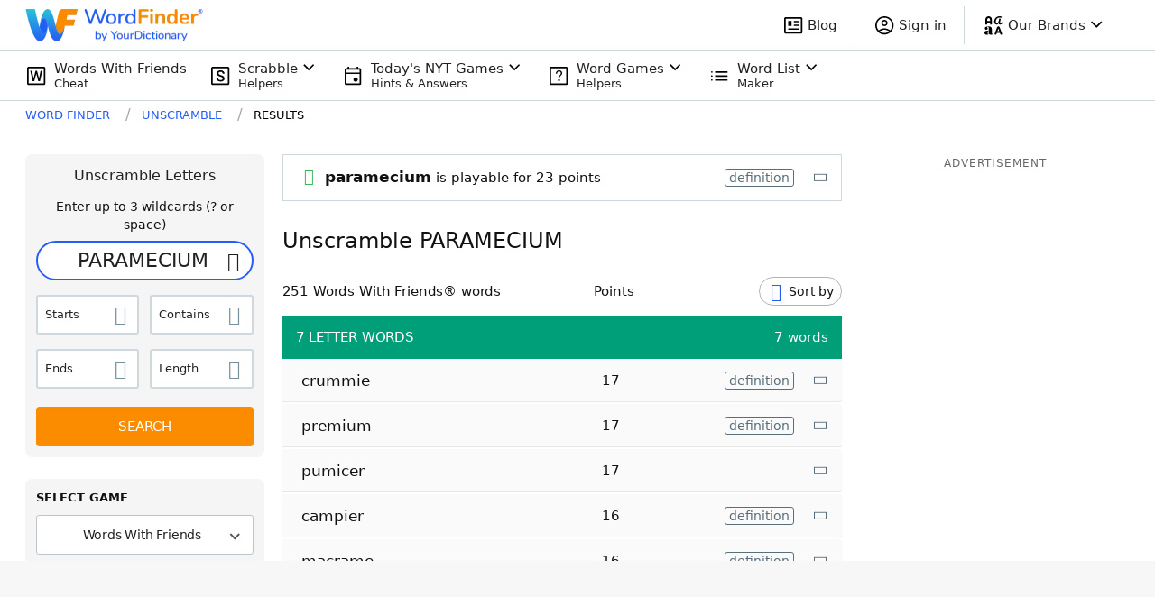

--- FILE ---
content_type: application/javascript; charset=utf-8
request_url: https://fundingchoicesmessages.google.com/f/AGSKWxWqASxO7pvh5dMAB1BXUnXYEBAKdbWODSEW1j44LnyeB6UYdl90DWV96F6QZhAIW0lTvp7AuBgH_Wr9l5-v6mOX5jFbWU_Di91Es6UsPIQ9ySmQJK0tzIw8zUp2q4jS7MyMVGnVsZX2RV0-gl5h5DMB2plA9A-D8xPhFhdWv65CEMUc-1YXWHhLMcO4/_/adunits?_160x290./Heat_Ad./infinity.js.aspx?guid=.com/adds/
body_size: -1289
content:
window['a29274b6-564c-449a-b827-cbd8eb878ec6'] = true;

--- FILE ---
content_type: application/javascript; charset=utf-8
request_url: https://fundingchoicesmessages.google.com/f/AGSKWxUVjlq8GwB6M8uYLVL1iMl0HdXpKct6EfoeB08i5JanAGG-dj0LJCNmdRXTua2IGnvbAVeplbo68IKJe5FWsBoB-dsArV0nq2PL5IaIL7KvYCQCIKieOM7NGMHvs-d9W7Lfgp6paA==?fccs=W251bGwsbnVsbCxudWxsLG51bGwsbnVsbCxudWxsLFsxNzY5MjgzMzExLDEzNTAwMDAwMF0sbnVsbCxudWxsLG51bGwsW251bGwsWzcsNl0sbnVsbCxudWxsLG51bGwsbnVsbCxudWxsLG51bGwsbnVsbCxudWxsLG51bGwsMV0sImh0dHBzOi8vd29yZGZpbmRlci55b3VyZGljdGlvbmFyeS5jb20vdW5zY3JhbWJsZS9wYXJhbWVjaXVtLyIsbnVsbCxbWzgsIms2MVBCam1rNk8wIl0sWzksImVuLVVTIl0sWzE2LCJbMSwxLDFdIl0sWzE5LCIyIl0sWzE3LCJbMF0iXSxbMjQsIiJdLFsyOSwiZmFsc2UiXV1d
body_size: 120
content:
if (typeof __googlefc.fcKernelManager.run === 'function') {"use strict";this.default_ContributorServingResponseClientJs=this.default_ContributorServingResponseClientJs||{};(function(_){var window=this;
try{
var qp=function(a){this.A=_.t(a)};_.u(qp,_.J);var rp=function(a){this.A=_.t(a)};_.u(rp,_.J);rp.prototype.getWhitelistStatus=function(){return _.F(this,2)};var sp=function(a){this.A=_.t(a)};_.u(sp,_.J);var tp=_.ed(sp),up=function(a,b,c){this.B=a;this.j=_.A(b,qp,1);this.l=_.A(b,_.Pk,3);this.F=_.A(b,rp,4);a=this.B.location.hostname;this.D=_.Fg(this.j,2)&&_.O(this.j,2)!==""?_.O(this.j,2):a;a=new _.Qg(_.Qk(this.l));this.C=new _.dh(_.q.document,this.D,a);this.console=null;this.o=new _.mp(this.B,c,a)};
up.prototype.run=function(){if(_.O(this.j,3)){var a=this.C,b=_.O(this.j,3),c=_.fh(a),d=new _.Wg;b=_.hg(d,1,b);c=_.C(c,1,b);_.jh(a,c)}else _.gh(this.C,"FCNEC");_.op(this.o,_.A(this.l,_.De,1),this.l.getDefaultConsentRevocationText(),this.l.getDefaultConsentRevocationCloseText(),this.l.getDefaultConsentRevocationAttestationText(),this.D);_.pp(this.o,_.F(this.F,1),this.F.getWhitelistStatus());var e;a=(e=this.B.googlefc)==null?void 0:e.__executeManualDeployment;a!==void 0&&typeof a==="function"&&_.To(this.o.G,
"manualDeploymentApi")};var vp=function(){};vp.prototype.run=function(a,b,c){var d;return _.v(function(e){d=tp(b);(new up(a,d,c)).run();return e.return({})})};_.Tk(7,new vp);
}catch(e){_._DumpException(e)}
}).call(this,this.default_ContributorServingResponseClientJs);
// Google Inc.

//# sourceURL=/_/mss/boq-content-ads-contributor/_/js/k=boq-content-ads-contributor.ContributorServingResponseClientJs.en_US.k61PBjmk6O0.es5.O/d=1/exm=ad_blocking_detection_executable,kernel_loader,loader_js_executable/ed=1/rs=AJlcJMztj-kAdg6DB63MlSG3pP52LjSptg/m=cookie_refresh_executable
__googlefc.fcKernelManager.run('\x5b\x5b\x5b7,\x22\x5b\x5bnull,\\\x22yourdictionary.com\\\x22,\\\x22AKsRol-WQBIncJDCYrLWNPux_4OAz_IwJ-ZjjRGg0djc2SJXgrKK9oh_8jMkJe9pZ_-IZyBd1FRthXc2s0KVfO6RGjynLzGQ5jk14-mRS4ME92RxOsrqKqDDLdoGpHgo1Kv5f_vIApv4dwMBHbDigQSu5ifruqSN4Q\\\\u003d\\\\u003d\\\x22\x5d,null,\x5b\x5bnull,null,null,\\\x22https:\/\/fundingchoicesmessages.google.com\/f\/AGSKWxVXHkS5tfVz5mnRYxXS1xUOUuIzDk8UXVTRjXmmDD73Eo_xpGPZTOavY6mX6Z8b-Mps7c_K93_yZ_n7aprPJ5AQcqZHWRaSFFYtpwrwmdrlNGD1FvngNb-wYdXqudSj9nAqgjG_yQ\\\\u003d\\\\u003d\\\x22\x5d,null,null,\x5bnull,null,null,\\\x22https:\/\/fundingchoicesmessages.google.com\/el\/AGSKWxV3HWSgIM0af7dcnfRM6bFBntU6mC6SbJLTcDhdlLRKrPVNCt4eIrjDToN4sOeHb_sRqXCGVd3f05H8X8Wh143CzMCOwsD9CTw8Ofn_vECI95_nM-muetPRpxphJ-p4DQzy_iFtYQ\\\\u003d\\\\u003d\\\x22\x5d,null,\x5bnull,\x5b7,6\x5d,null,null,null,null,null,null,null,null,null,1\x5d\x5d,\x5b3,1\x5d\x5d\x22\x5d\x5d,\x5bnull,null,null,\x22https:\/\/fundingchoicesmessages.google.com\/f\/AGSKWxWt9bNvBjtOOHgEgwfXQZ9J9xXkN6wWep9sItOpb6mHOexMva9nUISdWvMXACeG7D2_-miHlKunXTryH-3VgqRDLLyE0xcQHUqEIAXUFrp8uVZb40NHv-pSTTynOv0T2fCVDJs__A\\u003d\\u003d\x22\x5d\x5d');}